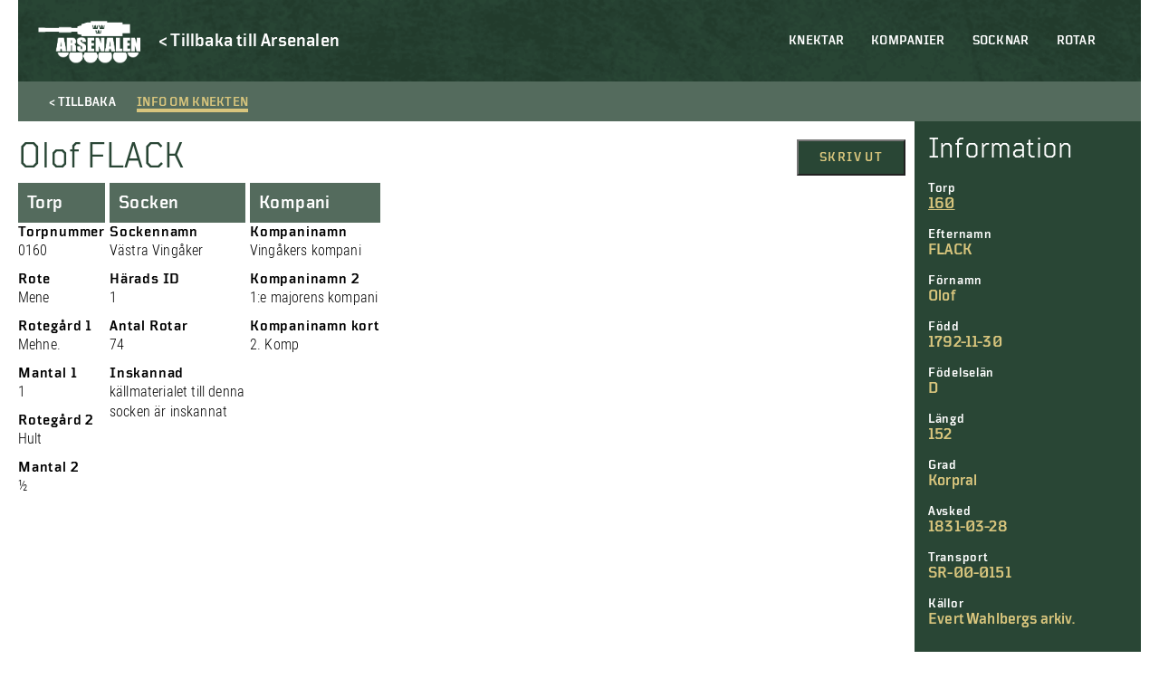

--- FILE ---
content_type: application/javascript
request_url: https://soldatregister.arsenalen.se/wp-content/themes/soldatregistret%201.0/js/scripts.js?ver=1671195965
body_size: 2150
content:
(function($) {


    // Call function pushDownFooter() that will force the footer to the bottom of the screen
    pushDownFooter();

     // On resize call function pushDownFooter() 
     $(window).resize(function() {
       pushDownFooter();
     });

    // Resizes margin-top on main-tag depending on the size of the header
     $(window).resize(function() {
        var height = $('#header').height();
        $('main').css({
            'margin-top': height
        });
    }).trigger('resize');


    // Open mobile menu
    $('#open-mobile-menu').click(function() {
        $('body').toggleClass('menu-open');
        $(this).toggleClass('open');
        if($('.nav li').hasClass('level-opened')){
            $('.level-opened > ul').css('display', 'none');
            $('.mobile-menu li.menu-item-has-children').removeClass('level-opened');
        }
        // Prevent scroll in the body when the mobile-menu is open
        // $('body').toggleClass('noscroll');
        // $('html').toggleClass('noscroll');

        if($(this).hasClass('open')) {
            $('#header-language-switcher').delay(600).fadeIn();
        } else {
            $('#header-language-switcher').fadeOut();    
        }
        

    });
     // Inject level buttons dynamically
        var button = document.createElement('div');
        button.className = 'level-button';

        button = '<div class="level-button"><</div>';

        jQuery('.mobile-menu li.menu-item-has-children').append(button);

        /* Open or close the submenu */
        jQuery('.level-button').on('click', function (e) {
            var parentList = jQuery(this).parent();
            parentList.toggleClass('level-opened');
            $(this).siblings('ul').slideToggle();
        });

    function pushDownFooter(){
        // Function that is forcing the footer to the bottom of the screen by setting a min-height on the main-tag
        var minHeight = $(window).height() - $('footer').outerHeight() - 80 ;
        $('main').css('min-height', minHeight);
    }
    $('input').on('change keyup', function() {
      
        if( jQuery(this).val().length > 0 ) {
            jQuery(this).addClass('not-empty');
        } else{
            jQuery(this).removeClass('not-empty');
        }

    });

    // Add class to textares if it has text
    $('textarea').on('change keyup', function() {
      
        if( jQuery(this).val().length > 0 ) {
            jQuery(this).addClass('not-empty');
        } else{
            jQuery(this).removeClass('not-empty');
        }
    });

    //function to send forms
    jQuery("#contact-form").submit(function(e){
        e.preventDefault();
        var $form = $(this)
        
        // Show the loader
        jQuery('.startpage-form').fadeOut(function(){
            jQuery('.form-loader').fadeIn();
        });

        // Save the form
        var form = jQuery('#contact-form').serialize();
        // Send the form 
        jQuery.ajax({
            url : cb_ajax.ajax_url,
            type: 'POST',
            data: {
                action: 'send_contact_email',
                form : form
            },
            success: function(data) {
            // Show succes message
                jQuery('.form-loader').fadeOut(function(){
                    jQuery("#contact-form h2").fadeOut();
                    jQuery('.form-success').fadeIn(5000, function(){
                        jQuery('#contact-form')[0].reset();
                        jQuery('.not-empty').each(function(i){
                            jQuery(this).removeClass('not-empty');
                        });
                        jQuery('.form-success').hide();
                        jQuery('.form-loader').hide();
                        jQuery("#contact-form h2").fadeIn();
                        jQuery('.startpage-form').show();
                    });
                });
            },
            error: function () {
            // No error message?
            console.log("error");
            }
            });    


    });


    // Close takeoverforms

    $('.takeover-button-cancel').click(function(){
        // $('body').toggleClass('noscroll');
        // $('html').toggleClass('noscroll');
        $('#takeover').slideUp();
        $('.form-holder').slideUp(function(){
            $('#takeover-conference-form-success').hide();
            $('#takeover-groupbooking-form-success').hide();
        });
    });


    // Send conference form

    $('#takeover-conference-form').submit(function(e){

        e.preventDefault();


        // Show the loader
            $('#takeover-conference-form').fadeOut(function(){
            $('.takeover-conference-form-loader').fadeIn();
        });

        // Save the form
        var form = jQuery('#takeover-conference-form').serialize();

        // Send the form 
        jQuery.ajax({
            url : cb_ajax.ajax_url,
            type: 'POST',
            data: {
                action: 'send_conference_email',
                form : form, 
            },
            success: function(data) {
            // Show succes message
                jQuery('.takeover-conference-form-loader').fadeOut(function(){
                    jQuery('.takeover-conference-form-success').fadeIn(1000, function(){
                        jQuery('#takeover-conference-form')[0].reset();
                        jQuery('.not-empty').each(function(i){
                            jQuery(this).removeClass('not-empty');
                        });
                        
                        jQuery('.takeover-conference-form-loader').hide();
                        jQuery('#takeover-conference-form').show();
                    });
                });
            },
            error: function () {
            // No error message?
            console.log("error");
            }
            });    
    });

        // Send conference form

    $('#takeover-groupbooking-form').submit(function(e){

        e.preventDefault();

        // Show the loader
            $('#takeover-groupbooking-form').fadeOut(function(){
            $('.takeover-groupbooking-form-loader').fadeIn();
        });

        // Save the form
        var form = jQuery('#takeover-groupbooking-form').serialize();

        // Send the form 
        jQuery.ajax({
            url : cb_ajax.ajax_url,
            type: 'POST',
            data: {
                action: 'send_groupbooking_email',
                form : form, 
            },
            success: function(data) {
            // Show succes message
                jQuery('.takeover-groupbooking-form-loader').fadeOut(function(){
                    jQuery('.takeover-groupbooking-form-success').fadeIn(1000, function(){
                        jQuery('#takeover-groupbooking-form')[0].reset();
                        jQuery('.not-empty').each(function(i){
                            jQuery(this).removeClass('not-empty');
                        });
                        
                        jQuery('.takeover-groupbooking-form-loader').hide();
                        jQuery('#takeover-groupbooking-form').show();
                    });
                });
            },
            error: function () {
            // No error message?
            console.log("error");
            }
            });    


    });

    $("a[href='#konferensbokningsförfrågan'], #showConferenceForm").click(function(e){
        e.preventDefault();
        $('#takeover').slideDown();
        $('#conference-form').slideDown();
    });
    
    $("a[href='#gruppbokningsförfrågan'], #showBookingForm").click(function(e){
        e.preventDefault();
        $('#takeover').slideDown();
        $('#groupbooking-form').slideDown();
    });


    $('#addToMailList').submit(function(event){

        event.preventDefault();

        $('#addToMailList').fadeOut(function(){
           $('#newsletter-loading').fadeIn(function(){

            email = $('#emailAddress').val();
            
            // Ajax call

            jQuery.ajax({
                url : cb_ajax.ajax_url,
                type: 'POST',
                data: {
                    action: 'add_to_mailchimp',
                    email : email
                },
            success: function(data) {

            $('#emailAddress').val('');
            $('#emailAddress').removeClass('not-empty');
                
                $('#newsletter-loading').fadeOut(function(){

                    $('#addToMailList').fadeIn();
                    $('#newsletter-thanks').fadeIn();

                setTimeout(function() {
                        $("#newsletter-thanks").fadeOut();
                }, 5000);

                });


            },
            error: function () {

            $('#emailAddress').val('');
            $('#emailAddress').removeClass('not-empty');
                
                $('#newsletter-loading').fadeOut(function(){

                    $('#addToMailList').fadeIn();
                    $('#newsletter-thanks').fadeIn();

                });

            }
            });    

           });
        });

    });

    $('.Catalog--back-button').click(function(){
        window.history.back();
    });

    $('.menu-item-has-children > a').click(function(event){
        event.preventDefault();
    });

    $(".Input").css("color", "#294635");

})( jQuery );